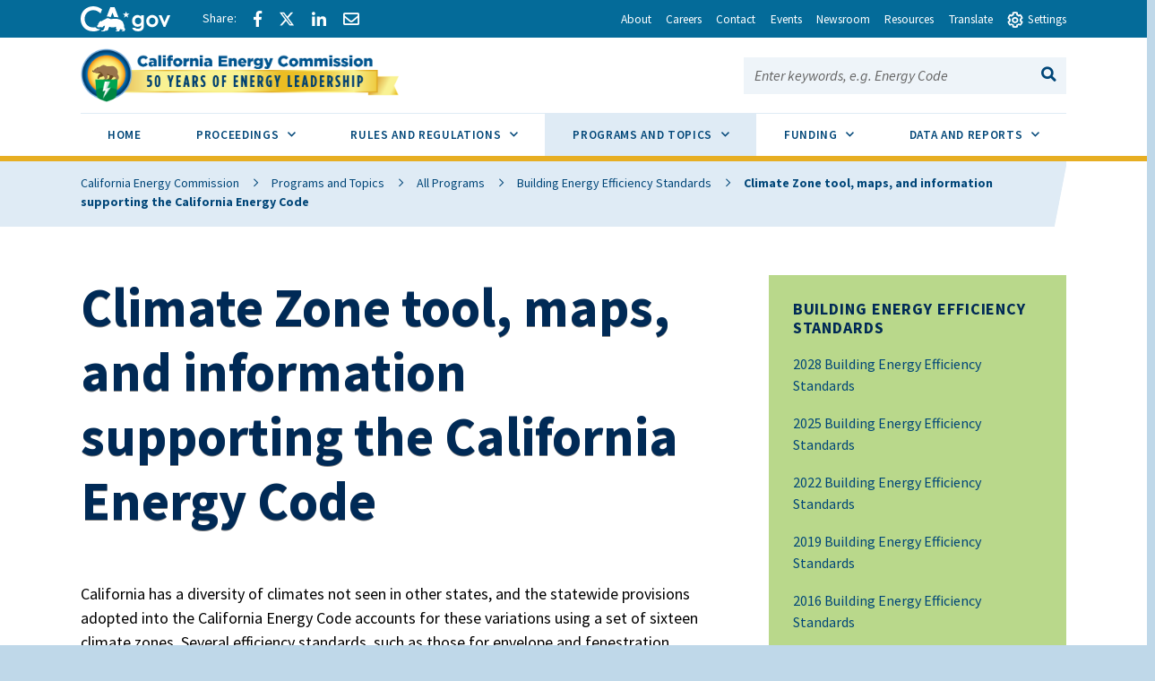

--- FILE ---
content_type: text/html; charset=UTF-8
request_url: https://www.energy.ca.gov/programs-and-topics/programs/building-energy-efficiency-standards/climate-zone-tool-maps-and
body_size: 51411
content:
<!DOCTYPE html>
<html lang="en" dir="ltr" prefix="og: https://ogp.me/ns#" class="full-width">
  <head>
    <meta charset="utf-8" />
<script async src="https://www.googletagmanager.com/gtag/js?id=G-B5BLHWHE7P"></script>
<script>window.dataLayer = window.dataLayer || [];function gtag(){dataLayer.push(arguments)};gtag("js", new Date());gtag("set", "developer_id.dMDhkMT", true);gtag("config", "G-B5BLHWHE7P", {"groups":"default","page_placeholder":"PLACEHOLDER_page_location","allow_ad_personalization_signals":false});</script>
<meta name="geo.placename" content="Sacramento" />
<meta name="geo.region" content="US-CA" />
<link rel="canonical" href="https://www.energy.ca.gov/programs-and-topics/programs/building-energy-efficiency-standards/climate-zone-tool-maps-and" />
<meta property="og:site_name" content="California Energy Commission" />
<meta property="og:url" content="https://www.energy.ca.gov/programs-and-topics/programs/building-energy-efficiency-standards/climate-zone-tool-maps-and" />
<meta property="og:title" content="Climate Zone tool, maps, and information supporting the California Energy Code" />
<meta name="dcterms.title" content="Climate Zone tool, maps, and information supporting the California Energy Code" />
<meta name="dcterms.creator" content="California Energy Commission" />
<meta name="dcterms.publisher" content="California Energy Commission" />
<meta name="dcterms.date" content="current-date" />
<meta name="twitter:card" content="summary_large_image" />
<meta name="twitter:site" content="@calenergy" />
<meta name="twitter:title" content="Climate Zone tool, maps, and information supporting the California Energy Code" />
<meta name="twitter:creator" content="@calenergy" />
<meta name="twitter:image:alt" content="California Energy Commission Logo" />
<meta name="Generator" content="Drupal 10 (https://www.drupal.org)" />
<meta name="MobileOptimized" content="width" />
<meta name="HandheldFriendly" content="true" />
<meta name="viewport" content="width=device-width, initial-scale=1.0" />
<link rel="icon" href="/sites/default/files/favicon.ico" type="image/vnd.microsoft.icon" />

    <title>Climate Zone tool, maps, and information supporting the California Energy Code</title>
    <link rel="stylesheet" media="all" href="/sites/default/files/css/css_dtJJiP7U5c5OabKR0M51Tx_6Uc88_klA7-Yh1U81HDo.css?delta=0&amp;language=en&amp;theme=symsoft&amp;include=[base64]" />
<link rel="stylesheet" media="all" href="/sites/default/files/css/css_Ta4MzhirBYTGc117LgJRrNAxGrS5ChxgoOh7UxlhLcA.css?delta=1&amp;language=en&amp;theme=symsoft&amp;include=[base64]" />
<link rel="stylesheet" media="all" href="//fonts.googleapis.com/css?family=Source+Sans+Pro:100,200,300,400,500,600,700,800,900,100i,200i,300i,400i,500i,600i,700i,800i,900i" />
<link rel="stylesheet" media="all" href="/sites/default/files/css/css_GTqFe2ogyQG75Ok2tdoA9J-8l43TXiD8CuVDoEvcttA.css?delta=3&amp;language=en&amp;theme=symsoft&amp;include=[base64]" />

    <script src="/core/assets/vendor/modernizr/modernizr.min.js?v=3.11.7"></script>

  </head>
  <body class="path-node page-node-type-page">
        <div id="skip-to-content"><a href="#main-content">Skip to main content</a></div>
    
      <div class="dialog-off-canvas-main-canvas" data-off-canvas-main-canvas>
    <div class="layout-container">
  
    <div class="region region-highlighted">
    <div data-drupal-messages-fallback class="hidden"></div>

  </div>


    <div class="region region-utility-header">
    <div id="block-utilityheader" class="block block-utility-header">
  
    
      
<div>
  <nav class="utility-header" aria-label="Utility Links">
    <ul class="utility-header__menu">
      <li>
        <div class="branding">
          <a href="https://www.ca.gov">
            <svg class="icon" id="Layer_1" data-name="Layer 1" xmlns="http://www.w3.org/2000/svg" viewBox="0 0 300 83.66" height="25px"><defs><style>.cls-1{fill:#fff;stroke-width:0}</style></defs><g id="Horizontal_lockup" data-name="Horizontal lockup"><path class="cls-1" d="M154.75 24.57h-.01c-.73-2.26-2.41-7.23-2.66-7.36-.82 2.5-1.64 4.99-2.44 7.48-.09.28-.28.29-.51.29-1.78-.03-7.09.09-8.11.09.18.16 4.41 3.17 6.47 4.63.26.18.39.31.27.69-.66 1.95-2.28 6.84-2.28 7.35.15.05 4.12-2.8 6.04-4.16q.77-.55 1.54 0c.06.04 4.05 2.84 6.01 4.21.11-.36-1.61-5.23-2.36-7.44-.1-.32-.08-.45.21-.66.34-.24 6.27-4.36 6.35-4.72h-7.88c-.31 0-.52 0-.64-.4ZM190.11 29.14c-4.83 0-9.3 1.91-12.59 5.37-3.41 3.59-5.29 8.66-5.29 14.26 0 11.23 7.91 19.7 18.39 19.7 4.66 0 8.23-1.47 11.6-4.76l.27-.26v.37c0 3.36 0 6.26-2.45 8.55-1.82 1.67-4.78 2.59-8.33 2.59-4.19 0-7.06-1.06-9.02-3.35h-10.4c2.65 7.9 9.31 11.9 19.78 11.9 5.94 0 10.5-1.39 13.94-4.25 4.14-3.53 5.84-8.22 5.84-16.17V30.16h-9.36v4.43l-.27-.25c-3.82-3.59-7.56-5.19-12.11-5.19ZM203 48.91c0 6.47-4.34 11-10.56 11s-10.78-4.65-10.78-11.07 4.47-11.14 10.63-11.14 10.7 4.61 10.7 11.21ZM253.88 34.96c-3.83-3.75-8.93-5.82-14.37-5.82-10.94 0-19.85 9.07-19.85 20.21s8.75 20.14 19.92 20.14 20.28-8.88 20.28-20.21c0-5.45-2.12-10.54-5.98-14.32Zm-14.23 25.67c-6.22 0-10.56-4.67-10.56-11.36s4.44-11.29 10.56-11.29 10.78 4.67 10.78 11.36-4.43 11.29-10.78 11.29ZM290.52 30.16l-9.85 23.01-9.85-23.01h-9.55l16.38 38.31h6.05L300 30.16h-9.48zM42.16 83.64c8.86 0 15.54-1.75 21.44-4.99l1.27-3.22c-2.1.32-4.04.57-5.53.57h-.71l-.69-.18c-1.53-.39-3.33-1.39-5.36-2.99-.78-.61-2.03-1.62-2.99-2.95-2.22.51-4.6.79-7.2.79-17.12 0-29.08-11.91-29.08-28.97 0-16.11 12.62-28.74 28.74-28.74 9.03 0 17.03 3.6 24.44 10.98l5.24-13.3C63.54 3.82 53.19 0 42.39 0 31.01 0 20.43 4.05 12.61 11.41 4.48 19.06 0 29.82 0 41.71 0 66.4 17.34 83.64 42.16 83.64ZM88.75 33.89c.61-.1 1.12-.1 1.43-.1 2.83 0 5.89 1.06 8.77 2.21.38.15.74.3 1.09.44.16.06.33.13.5.2l6.05-15.67 5.78 14.96c.24-.02.49-.03.72-.05h.19c.55-.03 1.12-.05 1.67-.05H115.75c3.91.08 7.62.52 11.08 1.32L113.64 3.02H99.3L87.25 34.25c.51-.16 1.02-.29 1.5-.36Z"></path><path class="cls-1" d="m145.41 63.47-.08.03c-.1-2.32-2-7.07-3.66-8.58.71-2.13-.28-3.21-.85-3.93-.34-.42-1.47-.71-1.97-.91-1.79-2.72-5.62-5.19-10.99-6.77-3.48-1.02-7.6-1.68-12.25-1.78-.21 0-.44-.01-.69-.01-.47 0-.99.02-1.55.05-4.26.23-10.8 1.18-12.33 1.18h-.13c-.64-.03-2.22-.73-4.09-1.47-2.2-.88-4.77-1.81-6.67-1.81-.2 0-.4 0-.58.03-1.79.22-6.01 2.91-7.57 3.77-1.07.59-4.53 2.07-5.52 2.7-.21.07-.68.07-.88.14-2.47.82-4.21 3.65-4.95 4.14-.08-.3-1.01-1.59-2.32-1.59-.15 0-.31.02-.47.06-1.59.66-1.48 1.84-1.48 2.41-.31-.12-.77-.69-1.64-.69-.31 0-.68.07-1.09.25-1.75.94-.81 2.49-1.23 3.02-.63.84-2.7 2.91-3.48 4.34-.33.59.03 2.13-.22 2.74-.69 1.68-4.4 4.66-4.75 5.33-.12.31.88 1.31 2.11 2.28 1.13.89 2.43 1.73 3.24 1.93 2.27 0 7.14-.94 8.2-1.06h.01c.31 0 .87.21 1.59.4.63.16 1.39.32 2.25.32.23 0 .48 0 .72-.03 1.11-.23 1.85-.74 2.46-1.35 1.01-1.02 1.59-2.31 2.74-2.82.88-.4 2-.69 2.97-.69.48 0 .93.07 1.29.24-1.83 3.28-1.43 7.67-2.07 8.3-.71.69-1.27 1.41-1.71 2.09-1.57 2.41-1.79 4.6-2.55 5.11-.21.14-.48.19-.78.19-.86 0-2.03-.41-2.85-.41-.2 0-.38.02-.54.08-.98.36-3.26 2.46-2.42 2.96.26.02 4 .02 7.93.02h3.41c.1 0 2.19-1.91 2.29-1.91h5.53c.52-.08.47-.91 2.86-2.13 2.7-1.06 1.42-6.28 4.88-10.27.03 0 1.06-.97 1.3-.97 1.2 0 3.22 2.18 10.49 2.18s9.03-2.51 10.03-2.51c.5 0 1.5.75 1.5 1-3.25 5.52 4.92 11.72 4.27 12.11-.02.02-.05.02-.08.02-.28 0-1.07-.44-2.26-.44-.48 0-1.02.07-1.62.27-1.32.44-2.39 2.11-1.36 2.62.27 0 3.52.01 6.75.01 1.8 0 3.6 0 4.88-.01.41-.05.38-.83.36-1.59-.01-.5-.02-.99.09-1.25.34-.44.64-2 1.51-3.09.85-.93 1.51-1.64 2.21-1.64.29 0 .57.13.88.4 1.53.84 5.23 1.3 7.33 2.06.87.32 1.48.67 1.52 1.14-.03.26-.24.34-.54.34-.13 0-.27-.01-.42-.03-.51-.07-1.18-.23-1.83-.23-.34 0-.66.05-.97.16-.95.36-1.91 1.39-2.18 2.14-.14.41-.09.73.29.82h8.7c1 0 .63-2 2.85-6.44.33-1.25-2.79-2.96-3.25-5.33-.29-1.55-.59-4.63-.63-7.63Z"></path></g></svg>

            <span class="visually-hidden">CA.gov</span>
          </a>
        </div>
      </li>
      <li>
        <div class="social-share">

                      <a href="#" class="social-share-facebook icon-facebook"><span
                class="social-share-label">Share via Facebook</span></a>
                                <a href="#" class="social-share-twitter icon-twitter"><span
                class="social-share-label">Share via Twitter</span></a>
                                <a href="#" class="social-share-linkedin icon-linkedin"><span
                class="social-share-label">Share via LinkedIn</span></a>
                                <a href="#" class="social-share-email icon-email"><span
                class="social-share-label">Share via Email</span></a>
                  </div>
      </li>
                        <li>
            <a href="/about" class="utility-header__link"><span>About</span></a>
          </li>
                  <li>
            <a href="/careers" class="utility-header__link"><span>Careers</span></a>
          </li>
                  <li>
            <a href="/contact" class="utility-header__link"><span>Contact</span></a>
          </li>
                  <li>
            <a href="/events" class="utility-header__link"><span>Events</span></a>
          </li>
                  <li>
            <a href="/newsroom" class="utility-header__link"><span>Newsroom</span></a>
          </li>
                  <li>
            <a href="/resources" class="utility-header__link"><span>Resources</span></a>
          </li>
                    <li>
        <button type="button" class="utility-header__drawer-toggle" aria-controls="translate" aria-haspopup="true"
                aria-expanded="false">
          <span class="utlility-header_toggle-text">Translate</span>
        </button>
      </li>
      <li>
        <button type="button" class="utility-header__drawer-toggle" aria-controls="settings" aria-haspopup="true"
                aria-expanded="false"><span class="utility-header__toggle-icon-open" aria-hidden="true"></span><span
            class="utility-header__toggle-icon-closed" aria-hidden="true"></span>
          <span class="utlility-header_toggle-text">Settings</span>
        </button>
      </li>
    </ul>

    <div id="translate" class="utility-header__drawer">
      <div>
        <label for="gtranslate_selector">Translate this website to your preferred language:</label><br>
        <div id="google_translate_element">
          <div class="goog-te-gadget" dir="ltr" style="">
            <div id="block-gtranslate" class="block block-gtranslate block-gtranslate-block">
  
    
      
<div class="gtranslate_wrapper"></div><script>window.gtranslateSettings = {"switcher_horizontal_position":"left","switcher_vertical_position":"bottom","horizontal_position":"inline","vertical_position":"inline","float_switcher_open_direction":"top","switcher_open_direction":"bottom","default_language":"en","native_language_names":1,"detect_browser_language":0,"add_new_line":1,"select_language_label":"Select Language","flag_size":32,"flag_style":"2d","globe_size":60,"alt_flags":[],"wrapper_selector":".gtranslate_wrapper","url_structure":"none","custom_domains":null,"languages":["en","ar","bg","zh-CN","zh-TW","hr","cs","da","nl","fi","fr","de","el","hi","it","ja","ko","no","pl","pt","ro","ru","es","sv","ca","tl","iw","id","lv","lt","sr","sk","sl","uk","vi","sq","et","gl","hu","mt","th","tr","fa","af","ms","sw","ga","cy","be","is","mk","yi","hy","az","eu","ka","ht","ur","bn","bs","ceb","eo","gu","ha","hmn","ig","jw","kn","km","lo","la","mi","mr","mn","ne","pa","so","ta","te","yo","zu","my","ny","kk","mg","ml","si","st","su","tg","uz","am","co","haw","ku","ky","lb","ps","sm","gd","sn","sd","fy","xh"],"custom_css":""};</script><script>(function(){var js = document.createElement('script');js.setAttribute('src', 'https://cdn.gtranslate.net/widgets/latest/dropdown.js');js.setAttribute('data-gt-orig-url', '/programs-and-topics/programs/building-energy-efficiency-standards/climate-zone-tool-maps-and');js.setAttribute('data-gt-orig-domain', 'www.energy.ca.gov');document.body.appendChild(js);})();</script>
  </div>


            <span class="goog-powered-by">Powered by </span>
            <span style="white-space:nowrap">
              <a class="google-logo-link" href="https://translate.google.com" target="_blank"><img
                  src="https://www.gstatic.com/images/branding/googlelogo/svg/googlelogo_clr_42x16px.svg" role="img" width="37px"
                  height="14px" style="padding-right: 3px" alt="Google Translate">Translate</a>
            </span>
          </div>
        </div>
      </div>

      <button class="utility-header__drawer-close" type="button" aria-controls="translate" aria-label="Close settings">
        <span class="utility-header__drawer-close-icon" aria-hidden="true"></span>
      </button>
    </div>

    <div id="settings" class="utility-header__drawer">
      <div class="site-settings" id="siteSettings">
          <div class="btn-group" role="group" aria-label="contrastMode">
            <button type="button" class="button active disableHighContrastMode">Default</button>
            <button type="button" class="button enableHighContrastMode">High Contrast</button>
          </div>

          <div class="btn-group" role="group" aria-label="textSizeMode">
            <button type="button" class="button resetTextSize">Reset</button>
            <button type="button" class="button increaseTextSize">
              <span class="d-none d-sm-block">Increase Font Size</span>
              <span class="d-sm-none">
                <span class="visually-hidden">Increase </span>
                Font
                <span class="visually-hidden">Size </span>
                <span class="site-settings__icon-larger" aria-hidden="true"></span>
              </span>
            </button>
            <button type="button" class="button decreaseTextSize">
              <span class="d-none d-sm-block">Decrease Font Size</span>
              <span class="d-sm-none">
                <span class="visually-hidden">Decrease </span>
                Font
                <span class="visually-hidden">Size </span>
                <span class="site-settings__icon-smaller" aria-hidden="true"></span>
              </span>
            </button>
            <button type="button" class="button dyslexicFont">Dyslexic Font</button>
          </div>

        <div class="btn-group" role="group">
          <button class="utility-header__drawer-close" type="button" aria-controls="settings" aria-label="Close settings">
            <span class="utility-header__drawer-close-icon" aria-hidden="true"></span>
          </button>
        </div>
        </div>
    </div>
  </nav>
</div>



  </div>

  </div>

          
  
<header  class="region region-global-header global-header">
        <div id="block-symsoft-branding" class="block block-system block-system-branding-block">
  
    
        
<div id="block-symsoft-branding" class="branding">
    <a href="/">
        


  <img src="/sites/default/files/50th_Anniversary_Web_Header_Logo.png" alt="California Energy Commission">
      <span class="visually-hidden">California Energy Commission</span>
      </a>
  </div>
        
</div>

      

  
<div class="site-search">
      <button id="site-search__toggle" class="site-search__toggle button" type="button" aria-controls="site-search-search-bar-form" aria-haspopup="true" >
      <span class="site-search__text">Search this site</span>
              <span class="site-search__hamburger"><span class="site-search__hamburger-inner"></span></span>
                    <span class="site-search__icon" aria-hidden="true"></span>
          </button>
    <form id="site-search-search-bar-form" class="site-search__form google-cse"
   aria-labelledby="site-search__toggle" method="get" action="/search/site">
    <span><label for="site-search-search-bar">Search this site:</label></span>
    <span><input name="keys" type="text" id="site-search-search-bar" placeholder="Enter keywords, e.g. Energy Code"></span>
    <span>
        






<button class="button" type="submit">
    <span class="button__text visually-hidden">Search</span>
              <span class="button__icon" aria-hidden="true"></span>
    </button>
    </span>
  </form>
</div>
</header>


    <div class="region region-primary-menu">
    




<nav id="block-symsoft-main-menu" class="navigation navigation--main" aria-label="Main navigation">
    <button class="navigation__toggle" id="navigation-main-toggle" type="button" tabindex="-1" aria-controls="navigation-main" aria-haspopup="true" aria-expanded="false">
        <span class="navigation__toggle-text"><span class="navigation__toggle-open">View All</span><span class="navigation__toggle-close">Close</span></span>        <span class="navigation__toggle-hamburger"><span class="navigation__toggle-hamburger-inner"></span></span>            </button>

    
        
    

<ul  class="navigation__list" id="navigation-main" aria-labelledby="navigation-main-toggle" role="menubar" aria-orientation="horizontal">
        <li class="navigation__item" role="none">
                    <a class="navigation__item-link"
                href=/
                role="menuitem"
                tabindex="0"
                >
                <span>Home</span>
            </a>
            </li>
        <li class="navigation__item" role="none">
                <button class="navigation__item-link"
            type="button"
            role="menuitem"
            tabindex="-1"
            
            aria-controls="proceedings-sub-nav"
            aria-haspopup="true"
            aria-expanded="false">
            Proceedings
            <span class="navigation__sub-nav-toggle"></span>
            <span class="icon-plus"></span><span class="icon-minus"></span>
            <span class="visually-hidden">Sub Menu Toggle</span>
        </button>
        <ul id="proceedings-sub-nav" class="navigation__sub-nav" role="menu" aria-label="Proceedings">
                        <li class="navigation__sub-nav-item" role="none">
                <a class="navigation__sub-nav-item-link"
                    href="/proceedings"
                    role="menuitem"
                    tabindex="-1">
                    Proceedings
                </a>
            </li>
                                                <li class="navigation__sub-nav-item" role="none">
                <a class="navigation__sub-nav-item-link"
                    href=/proceedings/active-proceedings
                                        role="menuitem"
                    tabindex="-1">
                    Active Proceedings
                </a>
            </li>
                        <li class="navigation__sub-nav-item" role="none">
                <a class="navigation__sub-nav-item-link"
                    href=/proceedings/business-meetings
                                        role="menuitem"
                    tabindex="-1">
                    Business Meetings
                </a>
            </li>
                        <li class="navigation__sub-nav-item" role="none">
                <a class="navigation__sub-nav-item-link"
                    href=/proceedings/dockets
                                        role="menuitem"
                    tabindex="-1">
                    Dockets
                </a>
            </li>
                        <li class="navigation__sub-nav-item" role="none">
                <a class="navigation__sub-nav-item-link"
                    href=/proceedings/e-filing-and-e-commenting
                                        role="menuitem"
                    tabindex="-1">
                    E-Filing and E-Commenting
                </a>
            </li>
                        <li class="navigation__sub-nav-item" role="none">
                <a class="navigation__sub-nav-item-link"
                    href=/proceedings/opportunities-public-participation
                                        role="menuitem"
                    tabindex="-1">
                    Opportunities for Public Participation
                </a>
            </li>
                        <li class="navigation__sub-nav-item" role="none">
                <a class="navigation__sub-nav-item-link"
                    href=/proceedings/power-plant-listing
                                        role="menuitem"
                    tabindex="-1">
                    Power Plant Listing
                </a>
            </li>
                    </ul>
            </li>
        <li class="navigation__item" role="none">
                <button class="navigation__item-link"
            type="button"
            role="menuitem"
            tabindex="-1"
            
            aria-controls="rules-and-regulations-sub-nav"
            aria-haspopup="true"
            aria-expanded="false">
            Rules and Regulations
            <span class="navigation__sub-nav-toggle"></span>
            <span class="icon-plus"></span><span class="icon-minus"></span>
            <span class="visually-hidden">Sub Menu Toggle</span>
        </button>
        <ul id="rules-and-regulations-sub-nav" class="navigation__sub-nav" role="menu" aria-label="Rules and Regulations">
                        <li class="navigation__sub-nav-item" role="none">
                <a class="navigation__sub-nav-item-link"
                    href="/rules-and-regulations"
                    role="menuitem"
                    tabindex="-1">
                    Rules and Regulations
                </a>
            </li>
                                                <li class="navigation__sub-nav-item" role="none">
                <a class="navigation__sub-nav-item-link"
                    href=/rules-and-regulations/appliance-efficiency-regulations-title-20
                                        role="menuitem"
                    tabindex="-1">
                    Appliance Efficiency Regulations
                </a>
            </li>
                        <li class="navigation__sub-nav-item" role="none">
                <a class="navigation__sub-nav-item-link"
                    href=/rules-and-regulations/building-energy-efficiency
                                        role="menuitem"
                    tabindex="-1">
                    Building Energy Efficiency
                </a>
            </li>
                        <li class="navigation__sub-nav-item" role="none">
                <a class="navigation__sub-nav-item-link"
                    href=/rules-and-regulations/energy-suppliers-reporting
                                        role="menuitem"
                    tabindex="-1">
                    Energy Suppliers Reporting
                </a>
            </li>
                        <li class="navigation__sub-nav-item" role="none">
                <a class="navigation__sub-nav-item-link"
                    href=/rules-and-regulations/state-energy-management
                                        role="menuitem"
                    tabindex="-1">
                    State Energy Management
                </a>
            </li>
                    </ul>
            </li>
        <li class="navigation__item" role="none">
                <button class="navigation__item-link"
            type="button"
            role="menuitem"
            tabindex="-1"
            aria-current="page"
            aria-controls="programs-and-topics-sub-nav"
            aria-haspopup="true"
            aria-expanded="false">
            Programs and Topics
            <span class="navigation__sub-nav-toggle"></span>
            <span class="icon-plus"></span><span class="icon-minus"></span>
            <span class="visually-hidden">Sub Menu Toggle</span>
        </button>
        <ul id="programs-and-topics-sub-nav" class="navigation__sub-nav" role="menu" aria-label="Programs and Topics">
                        <li class="navigation__sub-nav-item" role="none">
                <a class="navigation__sub-nav-item-link"
                    href="/programs-and-topics"
                    role="menuitem"
                    tabindex="-1">
                    Programs and Topics
                </a>
            </li>
                                                <li class="navigation__sub-nav-item" role="none">
                <a class="navigation__sub-nav-item-link"
                    href=/programs-and-topics/programs
                    aria-current="page"                    role="menuitem"
                    tabindex="-1">
                    All Programs
                </a>
            </li>
                        <li class="navigation__sub-nav-item" role="none">
                <a class="navigation__sub-nav-item-link"
                    href=/programs-and-topics/topics
                                        role="menuitem"
                    tabindex="-1">
                    All Topics
                </a>
            </li>
                    </ul>
            </li>
        <li class="navigation__item" role="none">
                <button class="navigation__item-link"
            type="button"
            role="menuitem"
            tabindex="-1"
            
            aria-controls="funding-sub-nav"
            aria-haspopup="true"
            aria-expanded="false">
            Funding
            <span class="navigation__sub-nav-toggle"></span>
            <span class="icon-plus"></span><span class="icon-minus"></span>
            <span class="visually-hidden">Sub Menu Toggle</span>
        </button>
        <ul id="funding-sub-nav" class="navigation__sub-nav" role="menu" aria-label="Funding">
                        <li class="navigation__sub-nav-item" role="none">
                <a class="navigation__sub-nav-item-link"
                    href="/funding-opportunities"
                    role="menuitem"
                    tabindex="-1">
                    Funding
                </a>
            </li>
                                                <li class="navigation__sub-nav-item" role="none">
                <a class="navigation__sub-nav-item-link"
                    href=/funding-opportunities/solicitations
                                        role="menuitem"
                    tabindex="-1">
                    Solicitations
                </a>
            </li>
                        <li class="navigation__sub-nav-item" role="none">
                <a class="navigation__sub-nav-item-link"
                    href=/funding-opportunities/awards
                                        role="menuitem"
                    tabindex="-1">
                    Awards
                </a>
            </li>
                        <li class="navigation__sub-nav-item" role="none">
                <a class="navigation__sub-nav-item-link"
                    href=/funding-opportunities/funding-resources
                                        role="menuitem"
                    tabindex="-1">
                    Funding Resources
                </a>
            </li>
                        <li class="navigation__sub-nav-item" role="none">
                <a class="navigation__sub-nav-item-link"
                    href=/funding-opportunities/funding-workshops
                                        role="menuitem"
                    tabindex="-1">
                    Funding Workshops
                </a>
            </li>
                        <li class="navigation__sub-nav-item" role="none">
                <a class="navigation__sub-nav-item-link"
                    href=/funding-opportunities/grants-ombudsperson
                                        role="menuitem"
                    tabindex="-1">
                    Grants Ombudsperson
                </a>
            </li>
                    </ul>
            </li>
        <li class="navigation__item" role="none">
                <button class="navigation__item-link"
            type="button"
            role="menuitem"
            tabindex="-1"
            
            aria-controls="data-and-reports-sub-nav"
            aria-haspopup="true"
            aria-expanded="false">
            Data and Reports
            <span class="navigation__sub-nav-toggle"></span>
            <span class="icon-plus"></span><span class="icon-minus"></span>
            <span class="visually-hidden">Sub Menu Toggle</span>
        </button>
        <ul id="data-and-reports-sub-nav" class="navigation__sub-nav" role="menu" aria-label="Data and Reports">
                        <li class="navigation__sub-nav-item" role="none">
                <a class="navigation__sub-nav-item-link"
                    href="/data-reports"
                    role="menuitem"
                    tabindex="-1">
                    Data and Reports
                </a>
            </li>
                                                <li class="navigation__sub-nav-item" role="none">
                <a class="navigation__sub-nav-item-link"
                    href=/data-reports/all-publications
                                        role="menuitem"
                    tabindex="-1">
                    All Publications
                </a>
            </li>
                        <li class="navigation__sub-nav-item" role="none">
                <a class="navigation__sub-nav-item-link"
                    href=/data-reports/california-energy-planning-library
                                        role="menuitem"
                    tabindex="-1">
                    California Energy Planning Library
                </a>
            </li>
                        <li class="navigation__sub-nav-item" role="none">
                <a class="navigation__sub-nav-item-link"
                    href=/data-reports/california-power-generation-and-power-sources
                                        role="menuitem"
                    tabindex="-1">
                    California Power Generation and Power Sources
                </a>
            </li>
                        <li class="navigation__sub-nav-item" role="none">
                <a class="navigation__sub-nav-item-link"
                    href=/data-reports/clean-energy-serving-california
                                        role="menuitem"
                    tabindex="-1">
                    Clean Energy Serving California
                </a>
            </li>
                        <li class="navigation__sub-nav-item" role="none">
                <a class="navigation__sub-nav-item-link"
                    href=/data-reports/data-exploration-tools
                                        role="menuitem"
                    tabindex="-1">
                    Data Exploration Tools
                </a>
            </li>
                        <li class="navigation__sub-nav-item" role="none">
                <a class="navigation__sub-nav-item-link"
                    href=/data-reports/energy-almanac
                                        role="menuitem"
                    tabindex="-1">
                    Energy Almanac
                </a>
            </li>
                        <li class="navigation__sub-nav-item" role="none">
                <a class="navigation__sub-nav-item-link"
                    href=/data-reports/energy-maps-and-spatial-data
                                        role="menuitem"
                    tabindex="-1">
                    Energy Maps and Spatial Data
                </a>
            </li>
                        <li class="navigation__sub-nav-item" role="none">
                <a class="navigation__sub-nav-item-link"
                    href=/data-reports/reports
                                        role="menuitem"
                    tabindex="-1">
                    Reports
                </a>
            </li>
                        <li class="navigation__sub-nav-item" role="none">
                <a class="navigation__sub-nav-item-link"
                    href=/data-reports/surveys
                                        role="menuitem"
                    tabindex="-1">
                    Surveys
                </a>
            </li>
                    </ul>
            </li>
    </ul>





  
</nav>

  </div>


  <div id="main-content" class="main-content" tabindex="-1">
    
    
            <div class="region region-content">
    <div id="block-symsoft-content" class="block block-system block-system-main-block">
  
    
      
  <div class="layout layout--twocol">
          


<div class="page-header page-header--has-sidebar">
		          
            <div class="field field--name-dynamic-block-fieldnode-breadcrumb field--type-ds field--label-hidden field__item">


  

<nav class="breadcrumbs" aria-label="Breadcrumb">
  <ol>
    <li><a href="/">California Energy Commission</a></li>
          <li><a href="/programs-and-topics">Programs and Topics</a></li>
          <li><a href="/programs-and-topics/programs">All Programs</a></li>
          <li><a href="/programs-and-topics/programs/building-energy-efficiency-standards">Building Energy Efficiency Standards</a></li>
        <li aria-current="page">Climate Zone tool, maps, and information supporting the California Energy Code</li>
  </ol>
</nav>
</div>
      
        
		<h1 class="page-header__title">
            <div class="field field--name-node-title field--type-ds field--label-hidden field__item">   Climate Zone tool, maps, and information supporting the California Energy Code
</div>
      </h1>
	
	
	</div>
    
        <main class="main-primary">
              
      <div class="field field--name-field-components field--type-entity-reference-revisions field--label-hidden field__items">
                        <div class="field__item">
<div id="anchor4561" tabindex="-1" class="rich-text">
    
            <div class="rich-text text-formatted field field--name-field-text field--type-text-long field--label-hidden field__item"><p>California has a diversity of climates not seen in other states, and the statewide provisions adopted into the California Energy Code accounts for these variations using a set of sixteen climate zones. Several efficiency standards, such as those for envelope and fenestration (window and door) materials, depend on the specific climate zone that the building is located in. Thus, it is important for builders and building officials to know which climate zones apply to their projects.<br>
<br>
The Energy Commission has developed an app to quickly and accurately show addresses and locations in relation to the geographic metes and bounds that determine California’s climate regions.</p>

<p>We invite builders and building officials to use this app to determine the climate zones applicable to building projects:</p>

<ul>
	<li><a href="https://caenergy.maps.arcgis.com/apps/webappviewer/index.html?id=5cfefd9798214bea91cc4fddaa7e643f">EZ Building Climate Zone Search Tool</a></li>
</ul>

<p>Where a ZIP code contains more than one climate region, local jurisdictions may, at their discretion, designate a single climate zone within the ZIP code as applying to the entire ZIP code. The following list of Climate Zone assignments by ZIP code is provided for the convenience of local jurisdictions electing to take this approach.</p>

<ul>
	<li><a href="https://www.energy.ca.gov/media/3560">Climate Zone Assignments by Zip Code </a></li>
</ul>

<p>&nbsp;</p></div>
      
</div>

</div>
                  </div>
  
          </main>
    
        <div class="main-secondary">
      
            <div class="field field--name-dynamic-block-fieldnode-local-navigation field--type-ds field--label-hidden field__item">
  
<div class="local-nav-panel">
	


<div  class="panel panel--local-nav">
			<div class="panel-heading">
        <h2 class="panel-title">
          Building Energy Efficiency Standards
        </h2>
		</div>
	
	<div class="panel-body">
					


<nav class="local-nav local-nav--local-nav local-nav--responsive" aria-label="Local Navigation" data-container=.page-header data-position=top data-sibling=.page-header__title data-move-to-top="true">
	    <ul>
        						<li class="parent"  >
									<a href="/programs-and-topics/programs/building-energy-efficiency-standards/2028-building-energy-efficiency">2028 Building Energy Efficiency Standards</a>
											</li>
        						<li class="parent"  >
									<a href="/programs-and-topics/programs/building-energy-efficiency-standards/2025-building-energy-efficiency">2025 Building Energy Efficiency Standards</a>
											</li>
        						<li class="parent"  >
									<a href="/programs-and-topics/programs/building-energy-efficiency-standards/2022-building-energy-efficiency">2022 Building Energy Efficiency Standards</a>
											</li>
        						<li class="parent"  >
									<a href="/programs-and-topics/programs/building-energy-efficiency-standards/2019-building-energy-efficiency">2019 Building Energy Efficiency Standards</a>
											</li>
        						<li class="parent"  >
									<a href="/programs-and-topics/programs/building-energy-efficiency-standards/2016-building-energy-efficiency">2016 Building Energy Efficiency Standards</a>
											</li>
        						<li class="parent"  >
									<a href="/programs-and-topics/programs/building-energy-efficiency-standards/energy-code-hotline-submission">Energy Code Hotline Submission Form</a>
											</li>
        						<li class="parent"  >
									<a href="/programs-and-topics/programs/building-energy-efficiency-standards/energy-code-support-center">Energy Code Support Center</a>
											</li>
        						<li class="parent"  >
									<a href="/programs-and-topics/programs/building-energy-efficiency-standards/workshops-notices-and-documents">Workshops, Notices, and Documents</a>
											</li>
            </ul>
</nav>
			</div>

	</div>
</div>
</div>
      
            <div class="field field--name-dynamic-block-fieldnode-business-meeting-contacts-block field--type-ds field--label-hidden field__item"><div class="views-element-container"><div class="view view-event view-id-event view-display-id-block_7 js-view-dom-id-5f10d3ca72e6d0186518a389a0e2994df7dc0c2de4e18fcfadd97534075e064f">
  
    
      
      <div class="view-empty">
      
    </div>
  
          </div>
</div>
</div>
      
      <div class="field field--name-field-sidebar field--type-entity-reference-revisions field--label-hidden field__items">
              <div class="field__item">


<div  id="anchor4562" tabindex="-1" class="panel">
			<div class="panel-heading">
        <h2 class="panel-title">
          
            <div class="field field--name-field-title field--type-string field--label-hidden field__item">CONTACT</div>
      
        </h2>
		</div>
	
	<div class="panel-body">
									<div class="rich-text">
            <div class="rich-text text-formatted field field--name-field-text field--type-text-long field--label-hidden field__item"><p><a href="/programs-and-topics/programs/building-energy-efficiency-standards/energy-code-hotline-submission">Energy Code Hotline Submission Form</a><br>Toll-free in California:&nbsp;800-772-3300<br>Outside California:&nbsp;916-654-5106</p></div>
      </div>
						</div>

	</div>

</div>
              <div class="field__item">


<div  id="anchor6542" tabindex="-1" class="panel">
			<div class="panel-heading">
        <h2 class="panel-title">
          
            <div class="field field--name-field-title field--type-string field--label-hidden field__item">Additonal Resources </div>
      
        </h2>
		</div>
	
	<div class="panel-body">
									<div class="rich-text">
            <div class="rich-text text-formatted field field--name-field-text field--type-text-long field--label-hidden field__item"><p><a href="https://www.energy.ca.gov/files/building-climate-zones-map">Google Earth KMZ</a></p><p>&nbsp;GIS Data for Building Climate Zones are available upon request</p><p>&nbsp;</p></div>
      </div>
						</div>

	</div>

</div>
          </div>
  
            <div class="field field--name-dynamic-block-fieldnode-page-taxonomy-block field--type-ds field--label-hidden field__item"><div class="views-element-container"><div class="view view-detail-pages view-id-detail_pages view-display-id-block_1 js-view-dom-id-bafef3f45e8a897914973c517a8969cab1e38d3c98f1c5116df7f9af8d69ab6c">
  
    
      
      <div class="view-content">
      



<div class="views-view-columns clearfix">
  


<div class="grid">
  <div class="row">
          <div class="col-12 position-relative">
              <div>


<div  class="panel">
			<div class="panel-heading">
        <h2 class="panel-title">
          

Categories

        </h2>
		</div>
	
	<div class="panel-body">
									<div class="rich-text">

<strong>Topic</strong>
<div class="item-list"><ul class="list-unstyled"><li><a href="/programs-and-topics/topics/energy-efficiency">
            <div class="field field--name-taxonomy-term-title field--type-ds field--label-hidden field__item">  Efficiency
</div>
      </a>
</li></ul></div> 
<strong>Division</strong>
<div class="item-list"><ul class="list-unstyled"><li><a href="/about/divisions-and-offices/efficiency-division">
            <div class="field field--name-taxonomy-term-title field--type-ds field--label-hidden field__item">  Efficiency
</div>
      </a>
</li></ul></div> 
<strong>Program</strong>
<div class="item-list"><ul class="list-unstyled"><li><a href="/programs-and-topics/programs/building-energy-efficiency-standards">
            <div class="field field--name-taxonomy-term-title field--type-ds field--label-hidden field__item">  Building Energy Efficiency Standards
</div>
      </a>
</li></ul></div>
</div>
						</div>

	</div>

</div>
          </div>
      </div>
</div>
</div>

    </div>
  
          </div>
</div>
</div>
      
    </div>
    
      </div>


  </div>

  </div>

        
  </div>

        <div class="region region-footer">
    <div id="block-footer" class="block block-block-content block-block-content86fd5af6-6157-43e5-abf7-f384f3e9d5a0">
  
    
      


<div id="block-footer" class="featured-footer">
			<div class="featured-footer--content">
		            
      <div class="field field--name-field-components field--type-entity-reference-revisions field--label-hidden field__items">
                        <div class="field__item">




<div id="anchor26" tabindex="-1" class="content-grid section">
				<div class="section-body">
					
      <div class="field field--name-field-column-content field--type-entity-reference-revisions field--label-hidden field__items">
      


<div class="grid">
  <div class="row">
          <div class="col-12 col-md-4 position-relative">
                  <div class="field__item">


<div  id="anchor23" tabindex="-1" class="panel">
			<div class="panel-heading">
        <h2 class="panel-title">
          
            <div class="field field--name-field-title field--type-string field--label-hidden field__item">Contact</div>
      
        </h2>
		</div>
	
	<div class="panel-body">
									<div class="rich-text">
            <div class="rich-text text-formatted field field--name-field-text field--type-text-long field--label-hidden field__item"><p>California Energy Commission<br>
715 P Street<br>
Sacramento, CA 95814</p>

<p><a href="/contact">Contact Us</a> | <a href="https://www.google.com/maps/dir//715+P+Street,+Sacramento,+CA+95814/@38.5748601,-121.501664,17z/data=!3m1!4b1!4m9!4m8!1m0!1m5!1m1!1s0x809ad12f7376d2d1:0xc1f8d8199a3b514a!2m2!1d-121.49947!2d38.5748559!3e2">Directions</a>&nbsp;<br>
<a href="/contact/language-services">Language Services</a><br>
&nbsp;</p></div>
      </div>
						</div>

	</div>

</div>
              </div>
          <div class="col-12 col-md-4 position-relative">
                  <div class="field__item">


<div  id="anchor24" tabindex="-1" class="panel">
			<div class="panel-heading">
        <h2 class="panel-title">
          
            <div class="field field--name-field-title field--type-string field--label-hidden field__item">Careers</div>
      
        </h2>
		</div>
	
	<div class="panel-body">
									<div class="rich-text">
            <div class="rich-text text-formatted field field--name-field-text field--type-text-long field--label-hidden field__item"><p>Come be part of creating a clean, modern and thriving California.</p>

<p><a href="/careers">Learn more about Careers</a></p></div>
      </div>
						</div>

	</div>

</div>
              </div>
          <div class="col-12 col-md-4 position-relative">
                  <div class="field__item">


<div  id="anchor25" tabindex="-1" class="panel">
			<div class="panel-heading">
        <h2 class="panel-title">
          
            <div class="field field--name-field-title field--type-string field--label-hidden field__item">Campaigns</div>
      
        </h2>
		</div>
	
	<div class="panel-body">
									<div class="rich-text">
            <div class="rich-text text-formatted field field--name-field-text field--type-text-long field--label-hidden field__item"><ul><li><a href="https://registertovote.ca.gov/">Register to Vote</a></li><li><a href="https://www.census.ca.gov/">Be Counted, California</a></li><li><a href="https://www.energyupgradeca.org/">Energy Upgrade California</a></li><li><a href="https://saveourwater.com/">Save Our Water</a></li></ul><script src="https://s3.amazonaws.com/flexyourpower/banners/199x50.js" type="text/javascript"></script><p>&nbsp;</p><p><script defer src="https://alert.cdt.ca.gov" crossorigin="anonymous"></script></p></div>
      </div>
						</div>

	</div>

</div>
              </div>
      </div>
</div>
    </div>
  
			</div>
</div>

</div>
                  </div>
  
        	</div>
</div>
  </div>
<div id="block-footer-2" class="block block-utility-header block-footer">
  
    
      
<div>
  <footer class="footer">
        <div class="footer-links">
      <ul class="footer-links-list">
          
                                    <li>
              <a href="#skip-to-content" class="footer__link"><span>Back to Top</span></a>
            </li>
            
          
                                    <li>
              <a href="/accessibility" class="footer__link"><span>Accessibility</span></a>
            </li>
            
          
                                    <li>
              <a href="/conditions-of-use" class="footer__link"><span>Conditions of Use</span></a>
            </li>
            
          
                                    <li>
              <a href="/privacy-policy" class="footer__link"><span>Privacy Policy</span></a>
            </li>
            
          
                                    <li>
              <a href="/sitemap" class="footer__link"><span>Sitemap</span></a>
            </li>
            
          
                                      <li class="main-page-only" id="cert" style="display:none;">
                <a href="/website-accessibility-certificate" class="footer__link"><span>Accessibility Certificate</span></a>
              </li>
            
                </ul>
    </div>
        <div class="footer-social">
      <div class="social-connect">

        <ul class="social-connect-body">
                      <li><a href="https://www.facebook.com/CAEnergy"><span class="social-connect-icon icon-facebook" aria-hidden="true"></span><span class="social-connect-label">YouTube</span></a></li>
                                <li><a href="https://www.instagram.com/calenergy"><span class="social-connect-icon icon-instagram" aria-hidden="true"></span><span class="social-connect-label">Instagram</span></a></li>
                                <li><a href="https://twitter.com/calenergy"><span class="social-connect-icon icon-twitter" aria-hidden="true"></span><span class="social-connect-label">Twitter</span></a></li>
                                <li><a href="https://www.youtube.com/calenergycommission"><span class="social-connect-icon icon-youtube" aria-hidden="true"></span><span class="social-connect-label">YouTube</span></a></li>
                                          <li><a href="https://www.linkedin.com/company/california-energy-commission"><span class="social-connect-icon icon-linkedin" aria-hidden="true"></span><span class="social-connect-label">LinkedIn</span></a></li>
                                <li><a href="https://www.flickr.com/photos/caenergy"><span class="social-connect-icon icon-flickr" aria-hidden="true"></span><span class="social-connect-label">Flickr</span></a></li>
                  </ul>
      </div>

    </div>
    <div class="footer-copyright">Copyright &copy; 2026 State of California</div>
  </footer>


</div>

  </div>

  </div>

  
</div>
  </div>

    
    <script type="application/json" data-drupal-selector="drupal-settings-json">{"path":{"baseUrl":"\/","pathPrefix":"","currentPath":"node\/931","currentPathIsAdmin":false,"isFront":false,"currentLanguage":"en"},"pluralDelimiter":"\u0003","suppressDeprecationErrors":true,"google_analytics":{"account":"G-B5BLHWHE7P","trackOutbound":true,"trackMailto":true,"trackTel":true,"trackDownload":true,"trackDownloadExtensions":"7z|aac|arc|arj|asf|asx|avi|bin|csv|doc(x|m)?|dot(x|m)?|exe|flv|gif|gz|gzip|hqx|jar|jpe?g|js|mp(2|3|4|e?g)|mov(ie)?|msi|msp|pdf|phps|png|ppt(x|m)?|pot(x|m)?|pps(x|m)?|ppam|sld(x|m)?|thmx|qtm?|ra(m|r)?|sea|sit|tar|tgz|torrent|txt|wav|wma|wmv|wpd|xls(x|m|b)?|xlt(x|m)|xlam|xml|z|zip|xlsm"},"data":{"extlink":{"extTarget":false,"extTargetAppendNewWindowDisplay":true,"extTargetAppendNewWindowLabel":"(opens in a new window)","extTargetNoOverride":false,"extNofollow":false,"extTitleNoOverride":false,"extNoreferrer":true,"extFollowNoOverride":false,"extClass":"ext","extLabel":"(link is external)","extImgClass":false,"extSubdomains":false,"extExclude":"","extInclude":"","extCssExclude":".footer-social, .social-share, .button","extCssInclude":"","extCssExplicit":"","extAlert":false,"extAlertText":"This link will take you to an external web site. We are not responsible for their content.","extHideIcons":false,"mailtoClass":"mailto","telClass":"","mailtoLabel":"(link sends email)","telLabel":"(link is a phone number)","extUseFontAwesome":false,"extIconPlacement":"append","extPreventOrphan":false,"extFaLinkClasses":"fa fa-external-link","extFaMailtoClasses":"fa fa-envelope-o","extAdditionalLinkClasses":"","extAdditionalMailtoClasses":"","extAdditionalTelClasses":"","extFaTelClasses":"fa fa-phone","allowedDomains":[],"extExcludeNoreferrer":""}},"user":{"uid":0,"permissionsHash":"0104c780f0d17d822bb649bee8d21731bc15513e61fae859b73d734a600c0890"}}</script>
<script src="/sites/default/files/js/js_XCGlIrIdxgDUDnbgzbuXM2wVTNV3SUrQ3JJ6pSkgqeA.js?scope=footer&amp;delta=0&amp;language=en&amp;theme=symsoft&amp;include=eJxdy9EKgCAMQNEf0vykWLqWtJy4Ffn3CUEPPd4DF2_jXPaQ2lmBJ3zTkQgxzlCAu-Wo4Q9O-6GyWiCWBdir9THSxyxxaIHrkwqEfkNI2B6-jS4v"></script>

  </body>
</html>


--- FILE ---
content_type: text/css
request_url: https://www.energy.ca.gov/sites/default/files/css/css_Ta4MzhirBYTGc117LgJRrNAxGrS5ChxgoOh7UxlhLcA.css?delta=1&language=en&theme=symsoft&include=eJxNkG2ywyAIRTdk4ppQiXGK4gC2TVdfp30v6R-Ge_gmEqgePoCii1-_oipkVBdZ0DeWClRe6PBpVNrNJxkdaP2TroNAFui7_kcuso7WR6CiOyanR1XezAdBSFFGDXqyyM2w2ZKlXIkbgg3BtGzMhnLyTByAFrVjLpAv_FtLHGdKg_tJ-rxp2efon04dGtKpFKMVblOrYf3-5F7wof5j18ppEL4BFON4EQ
body_size: 21730
content:
/* @license MIT https://github.com/necolas/normalize.css/blob/3.0.3/LICENSE.md */
html{font-family:sans-serif;-ms-text-size-adjust:100%;-webkit-text-size-adjust:100%;}body{margin:0;}article,aside,details,figcaption,figure,footer,header,hgroup,main,menu,nav,section,summary{display:block;}audio,canvas,progress,video{display:inline-block;vertical-align:baseline;}audio:not([controls]){display:none;height:0;}[hidden],template{display:none;}a{background-color:transparent;}a:active,a:hover{outline:0;}abbr[title]{border-bottom:1px dotted;}b,strong{font-weight:bold;}dfn{font-style:italic;}h1{font-size:2em;margin:0.67em 0;}mark{background:#ff0;color:#000;}small{font-size:80%;}sub,sup{font-size:75%;line-height:0;position:relative;vertical-align:baseline;}sup{top:-0.5em;}sub{bottom:-0.25em;}img{border:0;}svg:not(:root){overflow:hidden;}figure{margin:1em 40px;}hr{box-sizing:content-box;height:0;}pre{overflow:auto;}code,kbd,pre,samp{font-family:monospace,monospace;font-size:1em;}button,input,optgroup,select,textarea{color:inherit;font:inherit;margin:0;}button{overflow:visible;}button,select{text-transform:none;}button,html input[type="button"],input[type="reset"],input[type="submit"]{-webkit-appearance:button;cursor:pointer;}button[disabled],html input[disabled]{cursor:default;}button::-moz-focus-inner,input::-moz-focus-inner{border:0;padding:0;}input{line-height:normal;}input[type="checkbox"],input[type="radio"]{box-sizing:border-box;padding:0;}input[type="number"]::-webkit-inner-spin-button,input[type="number"]::-webkit-outer-spin-button{height:auto;}input[type="search"]{-webkit-appearance:textfield;box-sizing:content-box;}input[type="search"]::-webkit-search-cancel-button,input[type="search"]::-webkit-search-decoration{-webkit-appearance:none;}fieldset{border:1px solid #c0c0c0;margin:0 2px;padding:0.35em 0.625em 0.75em;}legend{border:0;padding:0;}textarea{overflow:auto;}optgroup{font-weight:bold;}table{border-collapse:collapse;border-spacing:0;}td,th{padding:0;}
@media (min--moz-device-pixel-ratio:0){summary{display:list-item;}}
/* @license GPL-2.0-or-later https://www.drupal.org/licensing/faq */
.action-links{margin:1em 0;padding:0;list-style:none;}[dir="rtl"] .action-links{margin-right:0;}.action-links li{display:inline-block;margin:0 0.3em;}.action-links li:first-child{margin-left:0;}[dir="rtl"] .action-links li:first-child{margin-right:0;margin-left:0.3em;}.button-action{display:inline-block;padding:0.2em 0.5em 0.3em;text-decoration:none;line-height:160%;}.button-action:before{margin-left:-0.1em;padding-right:0.2em;content:"+";font-weight:900;}[dir="rtl"] .button-action:before{margin-right:-0.1em;margin-left:0;padding-right:0;padding-left:0.2em;}
.breadcrumb{padding-bottom:0.5em;}.breadcrumb ol{margin:0;padding:0;}[dir="rtl"] .breadcrumb ol{margin-right:0;}.breadcrumb li{display:inline;margin:0;padding:0;list-style-type:none;}.breadcrumb li:before{content:" \BB ";}.breadcrumb li:first-child:before{content:none;}
.button,.image-button{margin-right:1em;margin-left:1em;}.button:first-child,.image-button:first-child{margin-right:0;margin-left:0;}
.collapse-processed > summary{padding-right:0.5em;padding-left:0.5em;}.collapse-processed > summary:before{float:left;width:1em;height:1em;content:"";background:url(/themes/contrib/classy/images/misc/menu-expanded.png) 0 100% no-repeat;}[dir="rtl"] .collapse-processed > summary:before{float:right;background-position:100% 100%;}.collapse-processed:not([open]) > summary:before{-ms-transform:rotate(-90deg);-webkit-transform:rotate(-90deg);transform:rotate(-90deg);background-position:25% 35%;}[dir="rtl"] .collapse-processed:not([open]) > summary:before{-ms-transform:rotate(90deg);-webkit-transform:rotate(90deg);transform:rotate(90deg);background-position:75% 35%;}
.container-inline label:after,.container-inline .label:after{content:":";}.form-type-radios .container-inline label:after,.form-type-checkboxes .container-inline label:after{content:"";}.form-type-radios .container-inline .form-type-radio,.form-type-checkboxes .container-inline .form-type-checkbox{margin:0 1em;}.container-inline .form-actions,.container-inline.form-actions{margin-top:0;margin-bottom:0;}
details{margin-top:1em;margin-bottom:1em;border:1px solid #ccc;}details > .details-wrapper{padding:0.5em 1.5em;}summary{padding:0.2em 0.5em;cursor:pointer;}
.exposed-filters .filters{float:left;margin-right:1em;}[dir="rtl"] .exposed-filters .filters{float:right;margin-right:0;margin-left:1em;}.exposed-filters .form-item{margin:0 0 0.1em 0;padding:0;}.exposed-filters .form-item label{float:left;width:10em;font-weight:normal;}[dir="rtl"] .exposed-filters .form-item label{float:right;}.exposed-filters .form-select{width:14em;}.exposed-filters .current-filters{margin-bottom:1em;}.exposed-filters .current-filters .placeholder{font-weight:bold;font-style:normal;}.exposed-filters .additional-filters{float:left;margin-right:1em;}[dir="rtl"] .exposed-filters .additional-filters{float:right;margin-right:0;margin-left:1em;}
.field__label{font-weight:bold;}.field--label-inline .field__label,.field--label-inline .field__items{float:left;}.field--label-inline .field__label,.field--label-inline > .field__item,.field--label-inline .field__items{padding-right:0.5em;}[dir="rtl"] .field--label-inline .field__label,[dir="rtl"] .field--label-inline .field__items{padding-right:0;padding-left:0.5em;}.field--label-inline .field__label::after{content:":";}
form .field-multiple-table{margin:0;}form .field-multiple-table .field-multiple-drag{width:30px;padding-right:0;}[dir="rtl"] form .field-multiple-table .field-multiple-drag{padding-left:0;}form .field-multiple-table .field-multiple-drag .tabledrag-handle{padding-right:0.5em;}[dir="rtl"] form .field-multiple-table .field-multiple-drag .tabledrag-handle{padding-right:0;padding-left:0.5em;}form .field-add-more-submit{margin:0.5em 0 0;}.form-item,.form-actions{margin-top:1em;margin-bottom:1em;}tr.odd .form-item,tr.even .form-item{margin-top:0;margin-bottom:0;}.form-composite > .fieldset-wrapper > .description,.form-item .description{font-size:0.85em;}label.option{display:inline;font-weight:normal;}.form-composite > legend,.label{display:inline;margin:0;padding:0;font-size:inherit;font-weight:bold;}.form-checkboxes .form-item,.form-radios .form-item{margin-top:0.4em;margin-bottom:0.4em;}.form-type-radio .description,.form-type-checkbox .description{margin-left:2.4em;}[dir="rtl"] .form-type-radio .description,[dir="rtl"] .form-type-checkbox .description{margin-right:2.4em;margin-left:0;}.marker{color:#e00;}.form-required:after{display:inline-block;width:6px;height:6px;margin:0 0.3em;content:"";vertical-align:super;background-image:url(/themes/contrib/classy/images/icons/ee0000/required.svg);background-repeat:no-repeat;background-size:6px 6px;}abbr.tabledrag-changed,abbr.ajax-changed{border-bottom:none;}.form-item input.error,.form-item textarea.error,.form-item select.error{border:2px solid red;}.form-item--error-message:before{display:inline-block;width:14px;height:14px;content:"";vertical-align:sub;background:url(/themes/contrib/classy/images/icons/e32700/error.svg) no-repeat;background-size:contain;}
.icon-help{padding:1px 0 1px 20px;background:url(/themes/contrib/classy/images/misc/help.png) 0 50% no-repeat;}[dir="rtl"] .icon-help{padding:1px 20px 1px 0;background-position:100% 50%;}.feed-icon{display:block;overflow:hidden;width:16px;height:16px;text-indent:-9999px;background:url(/themes/contrib/classy/images/misc/feed.svg) no-repeat;}
.form--inline .form-item{float:left;margin-right:0.5em;}[dir="rtl"] .form--inline .form-item{float:right;margin-right:0;margin-left:0.5em;}[dir="rtl"] .views-filterable-options-controls .form-item{margin-right:2%;}.form--inline .form-item-separator{margin-top:2.3em;margin-right:1em;margin-left:0.5em;}[dir="rtl"] .form--inline .form-item-separator{margin-right:0.5em;margin-left:1em;}.form--inline .form-actions{clear:left;}[dir="rtl"] .form--inline .form-actions{clear:right;}
.item-list .title{font-weight:bold;}.item-list ul{margin:0 0 0.75em 0;padding:0;}.item-list li{margin:0 0 0.25em 1.5em;padding:0;}[dir="rtl"] .item-list li{margin:0 1.5em 0.25em 0;}.item-list--comma-list{display:inline;}.item-list--comma-list .item-list__comma-list,.item-list__comma-list li,[dir="rtl"] .item-list--comma-list .item-list__comma-list,[dir="rtl"] .item-list__comma-list li{margin:0;}
button.link{margin:0;padding:0;cursor:pointer;border:0;background:transparent;font-size:1em;}label button.link{font-weight:bold;}
ul.inline,ul.links.inline{display:inline;padding-left:0;}[dir="rtl"] ul.inline,[dir="rtl"] ul.links.inline{padding-right:0;padding-left:15px;}ul.inline li{display:inline;padding:0 0.5em;list-style-type:none;}ul.links a.is-active{color:#000;}
ul.menu{margin-left:1em;padding:0;list-style:none outside;text-align:left;}[dir="rtl"] ul.menu{margin-right:1em;margin-left:0;text-align:right;}.menu-item--expanded{list-style-type:circle;list-style-image:url(/themes/contrib/classy/images/misc/menu-expanded.png);}.menu-item--collapsed{list-style-type:disc;list-style-image:url(/themes/contrib/classy/images/misc/menu-collapsed.png);}[dir="rtl"] .menu-item--collapsed{list-style-image:url(/themes/contrib/classy/images/misc/menu-collapsed-rtl.png);}.menu-item{margin:0;padding-top:0.2em;}ul.menu a.is-active{color:#000;}
.more-link{display:block;text-align:right;}[dir="rtl"] .more-link{text-align:left;}
.pager__items{clear:both;text-align:center;}.pager__item{display:inline;padding:0.5em;}.pager__item.is-active{font-weight:bold;}
tr.drag{background-color:#fffff0;}tr.drag-previous{background-color:#ffd;}body div.tabledrag-changed-warning{margin-bottom:0.5em;}
tr.selected td{background:#ffc;}td.checkbox,th.checkbox{text-align:center;}[dir="rtl"] td.checkbox,[dir="rtl"] th.checkbox{text-align:center;}
th.is-active img{display:inline;}td.is-active{background-color:#ddd;}
div.tabs{margin:1em 0;}ul.tabs{margin:0 0 0.5em;padding:0;list-style:none;}.tabs > li{display:inline-block;margin-right:0.3em;}[dir="rtl"] .tabs > li{margin-right:0;margin-left:0.3em;}.tabs a{display:block;padding:0.2em 1em;text-decoration:none;}.tabs a.is-active{background-color:#eee;}.tabs a:focus,.tabs a:hover{background-color:#f5f5f5;}
.form-textarea-wrapper textarea{display:block;box-sizing:border-box;width:100%;margin:0;}
.ui-dialog--narrow{max-width:500px;}@media screen and (max-width:600px){.ui-dialog--narrow{min-width:95%;max-width:95%;}}
.messages{padding:15px 20px 15px 35px;word-wrap:break-word;border:1px solid;border-width:1px 1px 1px 0;border-radius:2px;background:no-repeat 10px 17px;overflow-wrap:break-word;}[dir="rtl"] .messages{padding-right:35px;padding-left:20px;text-align:right;border-width:1px 0 1px 1px;background-position:right 10px top 17px;}.messages + .messages{margin-top:1.538em;}.messages__list{margin:0;padding:0;list-style:none;}.messages__item + .messages__item{margin-top:0.769em;}.messages--status{color:#325e1c;border-color:#c9e1bd #c9e1bd #c9e1bd transparent;background-color:#f3faef;background-image:url(/themes/contrib/classy/images/icons/73b355/check.svg);box-shadow:-8px 0 0 #77b259;}[dir="rtl"] .messages--status{margin-left:0;border-color:#c9e1bd transparent #c9e1bd #c9e1bd;box-shadow:8px 0 0 #77b259;}.messages--warning{color:#734c00;border-color:#f4daa6 #f4daa6 #f4daa6 transparent;background-color:#fdf8ed;background-image:url(/themes/contrib/classy/images/icons/e29700/warning.svg);box-shadow:-8px 0 0 #e09600;}[dir="rtl"] .messages--warning{border-color:#f4daa6 transparent #f4daa6 #f4daa6;box-shadow:8px 0 0 #e09600;}.messages--error{color:#a51b00;border-color:#f9c9bf #f9c9bf #f9c9bf transparent;background-color:#fcf4f2;background-image:url(/themes/contrib/classy/images/icons/e32700/error.svg);box-shadow:-8px 0 0 #e62600;}[dir="rtl"] .messages--error{border-color:#f9c9bf transparent #f9c9bf #f9c9bf;box-shadow:8px 0 0 #e62600;}.messages--error p.error{color:#a51b00;}
.breadcrumbs{background:#DFEBF5;color:#004678;display:inline-block;font-size:0.875rem;max-width:calc(100vw - 7% - 13px);padding:13.5px 27px 17.55px 7%;position:relative;z-index:1;}@media (min-width:1440px){.breadcrumbs{max-width:calc(1440px - 7% - 13px);}}@media (max-width:767.98px){.breadcrumbs{max-width:calc(100vw - 5% - 13px);padding:13.5px 13.5px 13.5px 5%;}}@media (min-width:1440px){.full-width .breadcrumbs{position:relative;}.full-width .breadcrumbs:before{content:"";background:#DFEBF5;position:absolute;right:100%;top:0;height:100%;width:calc(50vw - 720px);}}.breadcrumbs ul,.breadcrumbs ol{list-style:none;margin-bottom:0;padding-left:0;}.breadcrumbs a{color:#004678;text-decoration:none;}.breadcrumbs a:hover,.breadcrumbs a:focus{text-decoration:underline;}.breadcrumbs li{display:inline;}@media (max-width:767.98px){.breadcrumbs li:nth-last-of-type(2) a{padding-left:1.25em;display:block;}}@media (max-width:767.98px){.breadcrumbs li:nth-last-of-type(2):before{content:"";font-family:"iconfont";padding-right:0.5em;position:absolute;vertical-align:bottom;}}@media (max-width:767.98px){.breadcrumbs li:not(:nth-last-of-type(2)){display:none;}}.breadcrumbs li[aria-current="page"]{font-weight:bold;}.breadcrumbs li:after{content:"";font-family:"iconfont";padding:0 0.8em 0 1.2em;vertical-align:bottom;}@media (max-width:767.98px){.breadcrumbs li:after{display:none;}}.breadcrumbs li:last-of-type:after{display:none;}.breadcrumbs:after{content:"";background:linear-gradient(-259deg,#DFEBF5 50%,rgba(255,255,255,0.001) 53%);filter:progid:DXImageTransform.Microsoft.gradient(startColorstr='#ffdfebf5',endColorstr='#00ffffff',GradientType=1);display:block;width:13px;height:100%;position:absolute;top:0;left:100%;}
.content-grid .view-header{margin-bottom:27px;}@media (max-width:767.98px){.content-grid .view-header{margin-bottom:0;}}.content-grid .view-header > span{font-weight:normal;line-height:calc(1.249999rem + 18px);text-transform:uppercase;}@media (max-width:991.98px){.content-grid .view-header > span{display:block;}}.content-grid .view-header .button{float:right;}@media (max-width:991.98px){.content-grid .view-header .button{float:none;margin-top:13.5px;}}.content-grid .content-grid__image{position:relative;width:100%;height:0;padding-top:56.25%;overflow:hidden;background-color:#DFEBF5;background-position:50% 50% !important;background-repeat:no-repeat !important;background-size:cover !important;margin-bottom:27px;}@media (max-width:767.98px){.content-grid .content-grid__image{margin-bottom:13.5px;}}.content-grid .content-grid__image img{display:none;}@media (min-width:576px){.content-grid div.list--grid > li{margin-bottom:40px;}}.content-grid .content-grid__container{background-color:#DFEBF5;margin-bottom:0;padding:40px;}@media (max-width:991.98px){.content-grid .content-grid__container{padding:20px;}}@media (max-width:767.98px){.content-grid .content-grid__container{padding:27px 5%;}}.content-grid .content-grid__container .content-grid__content-image{box-shadow:6px 6px 24px #adb5bd;}.content-grid ul.list:not(.list--grid){list-style:none;padding-left:0;}.content-grid ul.list:not(.list--grid) > li{margin-bottom:13.5px;padding-top:0;padding-bottom:0;}.content-grid ul.list:not(.list--grid) > li:last-of-type{margin-bottom:0;}.content-grid ul.list:not(.list--grid) img{height:48px;width:48px;margin-bottom:20.25px;}.main-secondary ~ .main-primary .content-grid{padding-top:0;padding-bottom:54px;}@media (max-width:767.98px){.main-secondary ~ .main-primary .content-grid{padding-bottom:27px;}}.main-secondary ~ .main-primary .content-grid h2,.main-secondary ~ .main-primary .content-grid h3,.main-secondary ~ .main-primary .content-grid h4{font-size:1rem;margin-top:0;text-transform:uppercase;}.main-secondary ~ .main-primary .content-grid div.list--grid .content-grid__container{background-color:transparent;padding:0;}.main-secondary ~ .main-primary .content-grid .rich-text ul,.main-secondary ~ .main-primary .content-grid .rich-text ol{list-style-type:disc;padding-left:27px;}.content-grid--gold .content-grid__image{z-index:0;}.content-grid--gold .content-grid__image:before,.content-grid--gold .content-grid__image:after{content:"";position:absolute;bottom:0;margin-bottom:-2px;height:0px;width:50%;z-index:1;border-style:solid;}.high-contrast .content-grid--gold .content-grid__image:before,.high-contrast .content-grid--gold .content-grid__image:after{border-color:#000 !important;}.content-grid--gold .content-grid__image:before{left:0;border-width:80px 0 0 52vw;border-color:transparent transparent transparent #E7AE22;}@media (max-width:991.98px){.content-grid--gold .content-grid__image:before{border-width:60px 0 0 52vw;}}@media (max-width:767.98px){.content-grid--gold .content-grid__image:before{border-width:45px 0 0 52vw;}}@media (max-width:575.98px){.content-grid--gold .content-grid__image:before{border-width:30px 0 0 52vw;}}.content-grid--gold .content-grid__image:after{right:0;border-width:0 0 80px 52vw;border-color:transparent transparent #E7AE22 transparent;}@media (max-width:991.98px){.content-grid--gold .content-grid__image:after{border-width:0 0 60px 52vw;}}@media (max-width:767.98px){.content-grid--gold .content-grid__image:after{border-width:0 0 45px 52vw;}}@media (max-width:575.98px){.content-grid--gold .content-grid__image:after{border-width:0 0 30px 52vw;}}.content-grid--light-blue .content-grid__image{z-index:0;}.content-grid--light-blue .content-grid__image:before,.content-grid--light-blue .content-grid__image:after{content:"";position:absolute;bottom:0;margin-bottom:-2px;height:0px;width:50%;z-index:1;border-style:solid;}.high-contrast .content-grid--light-blue .content-grid__image:before,.high-contrast .content-grid--light-blue .content-grid__image:after{border-color:#000 !important;}.content-grid--light-blue .content-grid__image:before{left:0;border-width:80px 0 0 52vw;border-color:transparent transparent transparent #DFEBF5;}@media (max-width:991.98px){.content-grid--light-blue .content-grid__image:before{border-width:60px 0 0 52vw;}}@media (max-width:767.98px){.content-grid--light-blue .content-grid__image:before{border-width:45px 0 0 52vw;}}@media (max-width:575.98px){.content-grid--light-blue .content-grid__image:before{border-width:30px 0 0 52vw;}}.content-grid--light-blue .content-grid__image:after{right:0;border-width:0 0 80px 52vw;border-color:transparent transparent #DFEBF5 transparent;}@media (max-width:991.98px){.content-grid--light-blue .content-grid__image:after{border-width:0 0 60px 52vw;}}@media (max-width:767.98px){.content-grid--light-blue .content-grid__image:after{border-width:0 0 45px 52vw;}}@media (max-width:575.98px){.content-grid--light-blue .content-grid__image:after{border-width:0 0 30px 52vw;}}.content-grid--white .content-grid__image{z-index:0;}.content-grid--white .content-grid__image:before,.content-grid--white .content-grid__image:after{content:"";position:absolute;bottom:0;margin-bottom:-2px;height:0px;width:50%;z-index:1;border-style:solid;}.high-contrast .content-grid--white .content-grid__image:before,.high-contrast .content-grid--white .content-grid__image:after{border-color:#000 !important;}.content-grid--white .content-grid__image:before{left:0;border-width:80px 0 0 52vw;border-color:transparent transparent transparent #ffffff;}@media (max-width:991.98px){.content-grid--white .content-grid__image:before{border-width:60px 0 0 52vw;}}@media (max-width:767.98px){.content-grid--white .content-grid__image:before{border-width:45px 0 0 52vw;}}@media (max-width:575.98px){.content-grid--white .content-grid__image:before{border-width:30px 0 0 52vw;}}.content-grid--white .content-grid__image:after{right:0;border-width:0 0 80px 52vw;border-color:transparent transparent #ffffff transparent;}@media (max-width:991.98px){.content-grid--white .content-grid__image:after{border-width:0 0 60px 52vw;}}@media (max-width:767.98px){.content-grid--white .content-grid__image:after{border-width:0 0 45px 52vw;}}@media (max-width:575.98px){.content-grid--white .content-grid__image:after{border-width:0 0 30px 52vw;}}
.featured-footer{clear:both;position:relative;}.featured-footer::after{display:block;clear:both;content:"";}.featured-footer .featured-footer--content{background-color:#002A56;color:#fff;position:relative;}.featured-footer .featured-footer--content::after{display:block;clear:both;content:"";}@media (min-width:1440px){.full-width .featured-footer .featured-footer--content{position:relative;}.full-width .featured-footer .featured-footer--content:before{content:"";background:#002A56;position:absolute;left:50%;top:0;transform:translateX(-50%);height:100%;width:100vw;}}.featured-footer .featured-footer--content h2,.featured-footer .featured-footer--content h3{font-size:1.125rem;margin-bottom:0;}.featured-footer .featured-footer--content li a{text-decoration:underline;}.featured-footer .featured-footer--content a{color:#fff;}.featured-footer .featured-footer--content a:focus,.featured-footer .featured-footer--content a:hover{color:#E7AE22;text-decoration:underline;}.featured-footer .featured-footer--content a:focus{display:inline-block;}.featured-footer .panel{background:none;margin-bottom:0;padding:0;}.featured-footer .panel .panel-heading{margin-bottom:27px;position:relative;}.featured-footer .panel .panel-heading:before{content:"";border-bottom:1px dashed #fff;width:100%;opacity:0.5;position:absolute;left:0;top:50%;}.featured-footer .panel .panel-title{background-color:#002A56;color:#fff;display:inline-block;position:relative;padding-right:6.75px;}.featured-footer .panel ul{list-style:none;padding-left:0;}.featured-footer .panel ul li{display:block !important;padding-left:0 !important;position:relative;left:0;}.featured-footer .panel ul li:before{display:none;}.featured-footer .panel li:nth-last-of-type(n + 2){padding-bottom:6.75px;}


--- FILE ---
content_type: image/svg+xml
request_url: https://www.gstatic.com/images/branding/googlelogo/svg/googlelogo_clr_42x16px.svg
body_size: 451
content:
<svg xmlns="http://www.w3.org/2000/svg" viewBox="0 0 44 16" width="44" height="16"><path fill="#4285F4" d="M5.41 10.19C2.7 10.19.42 7.98.42 5.27S2.7.35 5.41.35c1.5 0 2.57.59 3.37 1.35l-.95.96c-.58-.54-1.36-.96-2.42-.96-1.98 0-3.53 1.6-3.53 3.57 0 1.98 1.55 3.57 3.53 3.57 1.28 0 2.01-.52 2.48-.98.38-.38.64-.94.73-1.69H5.41V4.83h4.52c.05.24.07.53.07.84 0 1.01-.28 2.25-1.16 3.14-.87.9-1.97 1.38-3.43 1.38z"/><path fill="#EA4335" d="M17.15 7.03c0 1.82-1.41 3.17-3.15 3.17s-3.15-1.34-3.15-3.17c0-1.83 1.42-3.17 3.15-3.17s3.15 1.33 3.15 3.17zm-1.38 0c0-1.14-.82-1.92-1.77-1.92-.95 0-1.77.78-1.77 1.92 0 1.13.82 1.92 1.77 1.92.95-.01 1.77-.8 1.77-1.92z"/><path fill="#FBBC05" d="M24.15 7.03c0 1.82-1.42 3.17-3.15 3.17s-3.15-1.34-3.15-3.17c0-1.83 1.41-3.17 3.15-3.17s3.15 1.33 3.15 3.17zm-1.38 0c0-1.14-.82-1.92-1.77-1.92-.95 0-1.77.78-1.77 1.92 0 1.13.82 1.92 1.77 1.92.95-.01 1.77-.8 1.77-1.92z"/><path fill="#4285F4" d="M31 4.05v5.69c0 2.34-1.38 3.3-3.01 3.3-1.54 0-2.46-1.03-2.81-1.87l1.21-.5c.22.52.74 1.13 1.59 1.13 1.04 0 1.69-.65 1.69-1.86v-.47h-.05c-.31.38-.91.72-1.67.72-1.58 0-3.03-1.38-3.03-3.15 0-1.79 1.45-3.18 3.03-3.18.76 0 1.36.34 1.67.71h.05v-.52H31zm-1.22 2.99c0-1.12-.74-1.93-1.69-1.93-.96 0-1.76.82-1.76 1.93 0 1.1.8 1.91 1.76 1.91.94-.01 1.69-.81 1.69-1.91z"/><path fill="#34A853" d="M33.79.69V10H32.4V.69h1.39z"/><path fill="#EA4335" d="M39.71 8.07l1.08.72c-.35.52-1.19 1.4-2.64 1.4-1.8 0-3.14-1.39-3.14-3.17 0-1.88 1.36-3.17 2.99-3.17 1.64 0 2.45 1.31 2.71 2.01l.14.36-4.23 1.75c.32.64.83.96 1.54.96s1.19-.33 1.55-.86zm-3.32-1.14l2.83-1.18c-.16-.4-.62-.67-1.18-.67-.7 0-1.68.63-1.65 1.85z"/></svg>